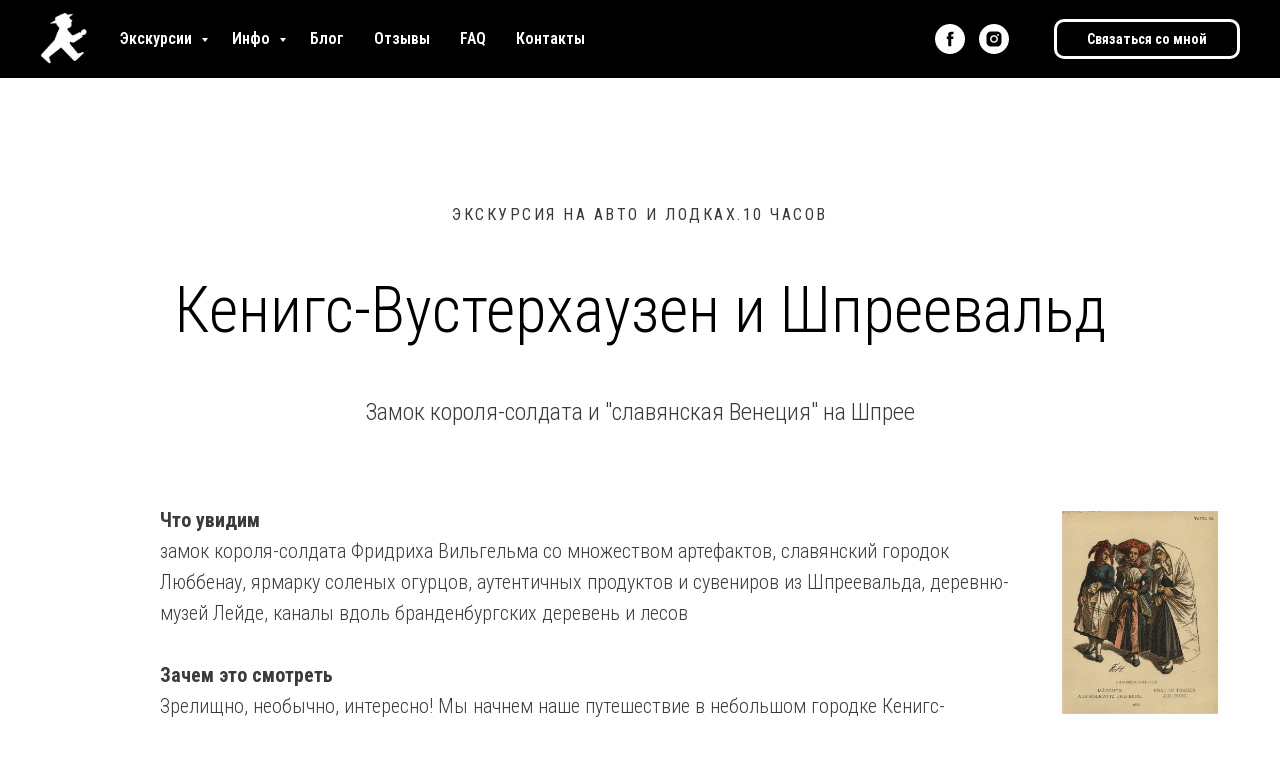

--- FILE ---
content_type: text/html; charset=UTF-8
request_url: https://tourist-berlin.com/spreewald
body_size: 16445
content:
<!DOCTYPE html> <html> <head> <meta charset="utf-8" /> <meta http-equiv="Content-Type" content="text/html; charset=utf-8" /> <meta name="viewport" content="width=device-width, initial-scale=1.0" /> <!--metatextblock--> <title>Кенигс-Вустерхаузен и Шпреевальд</title> <meta name="description" content="Кенигс-Вустерхаузен и Шпреевальд. Замок короля-солдата и славянская Венеция на Шпрее. Описание экскурсии" /> <meta property="og:url" content="http://tourist-berlin.com/spreewald" /> <meta property="og:title" content="Кенигс-Вустерхаузен и Шпреевальд" /> <meta property="og:description" content="Кенигс-Вустерхаузен и Шпреевальд. Замок короля-солдата и славянская Венеция на Шпрее. Описание экскурсии" /> <meta property="og:type" content="website" /> <meta property="og:image" content="https://static.tildacdn.net/tild3961-3866-4531-a537-316131383839/mp.jpg" /> <link rel="canonical" href="http://tourist-berlin.com/spreewald"> <!--/metatextblock--> <meta name="format-detection" content="telephone=no" /> <meta http-equiv="x-dns-prefetch-control" content="on"> <link rel="dns-prefetch" href="https://ws.tildacdn.com"> <link rel="dns-prefetch" href="https://static.tildacdn.net"> <link rel="shortcut icon" href="https://static.tildacdn.net/tild6639-6564-4964-a636-626261613433/163f2806.ico" type="image/x-icon" /> <!-- Assets --> <script src="https://neo.tildacdn.com/js/tilda-fallback-1.0.min.js" async charset="utf-8"></script> <link rel="stylesheet" href="https://static.tildacdn.net/css/tilda-grid-3.0.min.css" type="text/css" media="all" onerror="this.loaderr='y';"/> <link rel="stylesheet" href="https://static.tildacdn.net/ws/project1535510/tilda-blocks-page49869995.min.css?t=1752575590" type="text/css" media="all" onerror="this.loaderr='y';" /> <link rel="preconnect" href="https://fonts.gstatic.com"> <link href="https://fonts.googleapis.com/css2?family=Roboto+Condensed:wght@300;400;500;600;700&subset=latin,cyrillic" rel="stylesheet"> <link rel="stylesheet" href="https://static.tildacdn.net/css/tilda-animation-2.0.min.css" type="text/css" media="all" onerror="this.loaderr='y';" /> <link rel="stylesheet" href="https://static.tildacdn.net/css/tilda-slds-1.4.min.css" type="text/css" media="print" onload="this.media='all';" onerror="this.loaderr='y';" /> <noscript><link rel="stylesheet" href="https://static.tildacdn.net/css/tilda-slds-1.4.min.css" type="text/css" media="all" /></noscript> <link rel="stylesheet" href="https://static.tildacdn.net/css/tilda-forms-1.0.min.css" type="text/css" media="all" onerror="this.loaderr='y';" /> <link rel="stylesheet" href="https://static.tildacdn.net/css/tilda-cover-1.0.min.css" type="text/css" media="all" onerror="this.loaderr='y';" /> <link rel="stylesheet" href="https://static.tildacdn.net/css/tilda-popup-1.1.min.css" type="text/css" media="print" onload="this.media='all';" onerror="this.loaderr='y';" /> <noscript><link rel="stylesheet" href="https://static.tildacdn.net/css/tilda-popup-1.1.min.css" type="text/css" media="all" /></noscript> <link rel="stylesheet" href="https://static.tildacdn.net/css/tilda-zoom-2.0.min.css" type="text/css" media="print" onload="this.media='all';" onerror="this.loaderr='y';" /> <noscript><link rel="stylesheet" href="https://static.tildacdn.net/css/tilda-zoom-2.0.min.css" type="text/css" media="all" /></noscript> <script nomodule src="https://static.tildacdn.net/js/tilda-polyfill-1.0.min.js" charset="utf-8"></script> <script type="text/javascript">function t_onReady(func) {if(document.readyState!='loading') {func();} else {document.addEventListener('DOMContentLoaded',func);}}
function t_onFuncLoad(funcName,okFunc,time) {if(typeof window[funcName]==='function') {okFunc();} else {setTimeout(function() {t_onFuncLoad(funcName,okFunc,time);},(time||100));}}function t_throttle(fn,threshhold,scope) {return function() {fn.apply(scope||this,arguments);};}</script> <script src="https://static.tildacdn.net/js/jquery-1.10.2.min.js" charset="utf-8" onerror="this.loaderr='y';"></script> <script src="https://static.tildacdn.net/js/tilda-scripts-3.0.min.js" charset="utf-8" defer onerror="this.loaderr='y';"></script> <script src="https://static.tildacdn.net/ws/project1535510/tilda-blocks-page49869995.min.js?t=1752575590" charset="utf-8" async onerror="this.loaderr='y';"></script> <script src="https://static.tildacdn.net/js/tilda-lazyload-1.0.min.js" charset="utf-8" async onerror="this.loaderr='y';"></script> <script src="https://static.tildacdn.net/js/tilda-animation-2.0.min.js" charset="utf-8" async onerror="this.loaderr='y';"></script> <script src="https://static.tildacdn.net/js/tilda-slds-1.4.min.js" charset="utf-8" async onerror="this.loaderr='y';"></script> <script src="https://static.tildacdn.net/js/hammer.min.js" charset="utf-8" async onerror="this.loaderr='y';"></script> <script src="https://static.tildacdn.net/js/tilda-forms-1.0.min.js" charset="utf-8" async onerror="this.loaderr='y';"></script> <script src="https://static.tildacdn.net/js/tilda-cover-1.0.min.js" charset="utf-8" async onerror="this.loaderr='y';"></script> <script src="https://static.tildacdn.net/js/tilda-menu-1.0.min.js" charset="utf-8" async onerror="this.loaderr='y';"></script> <script src="https://static.tildacdn.net/js/tilda-submenublocks-1.0.min.js" charset="utf-8" async onerror="this.loaderr='y';"></script> <script src="https://static.tildacdn.net/js/tilda-popup-1.0.min.js" charset="utf-8" async onerror="this.loaderr='y';"></script> <script src="https://static.tildacdn.net/js/tilda-zoom-2.0.min.js" charset="utf-8" async onerror="this.loaderr='y';"></script> <script src="https://static.tildacdn.net/js/tilda-skiplink-1.0.min.js" charset="utf-8" async onerror="this.loaderr='y';"></script> <script src="https://static.tildacdn.net/js/tilda-events-1.0.min.js" charset="utf-8" async onerror="this.loaderr='y';"></script> <script type="text/javascript">window.dataLayer=window.dataLayer||[];</script> <script type="text/javascript">(function() {if((/bot|google|yandex|baidu|bing|msn|duckduckbot|teoma|slurp|crawler|spider|robot|crawling|facebook/i.test(navigator.userAgent))===false&&typeof(sessionStorage)!='undefined'&&sessionStorage.getItem('visited')!=='y'&&document.visibilityState){var style=document.createElement('style');style.type='text/css';style.innerHTML='@media screen and (min-width: 980px) {.t-records {opacity: 0;}.t-records_animated {-webkit-transition: opacity ease-in-out .2s;-moz-transition: opacity ease-in-out .2s;-o-transition: opacity ease-in-out .2s;transition: opacity ease-in-out .2s;}.t-records.t-records_visible {opacity: 1;}}';document.getElementsByTagName('head')[0].appendChild(style);function t_setvisRecs(){var alr=document.querySelectorAll('.t-records');Array.prototype.forEach.call(alr,function(el) {el.classList.add("t-records_animated");});setTimeout(function() {Array.prototype.forEach.call(alr,function(el) {el.classList.add("t-records_visible");});sessionStorage.setItem("visited","y");},400);}
document.addEventListener('DOMContentLoaded',t_setvisRecs);}})();</script></head> <body class="t-body" style="margin:0;"> <!--allrecords--> <div id="allrecords" class="t-records" data-hook="blocks-collection-content-node" data-tilda-project-id="1535510" data-tilda-page-id="49869995" data-tilda-page-alias="spreewald" data-tilda-formskey="7c185f0a2e364a5a8d52ea12c73dd661" data-tilda-lazy="yes" data-tilda-root-zone="one" data-tilda-ts="y"> <!--header--> <header id="t-header" class="t-records" data-hook="blocks-collection-content-node" data-tilda-project-id="1535510" data-tilda-page-id="37766268" data-tilda-page-alias="header" data-tilda-formskey="7c185f0a2e364a5a8d52ea12c73dd661" data-tilda-lazy="yes" data-tilda-root-zone="one"> <div id="rec610155468" class="r t-rec" style=" " data-animationappear="off" data-record-type="257"> <!-- T228 --> <div id="nav610155468marker"></div> <div class="tmenu-mobile tmenu-mobile_positionfixed"> <div class="tmenu-mobile__container"> <div class="tmenu-mobile__text t-name t-name_md" field="menu_mob_title">ЕВГЕНИЙ РЕЗНИК</div> <button type="button"
class="t-menuburger t-menuburger_first "
aria-label="Навигационное меню"
aria-expanded="false"> <span style="background-color:#fff;"></span> <span style="background-color:#fff;"></span> <span style="background-color:#fff;"></span> <span style="background-color:#fff;"></span> </button> <script>function t_menuburger_init(recid) {var rec=document.querySelector('#rec' + recid);if(!rec) return;var burger=rec.querySelector('.t-menuburger');if(!burger) return;var isSecondStyle=burger.classList.contains('t-menuburger_second');if(isSecondStyle&&!window.isMobile&&!('ontouchend' in document)) {burger.addEventListener('mouseenter',function() {if(burger.classList.contains('t-menuburger-opened')) return;burger.classList.remove('t-menuburger-unhovered');burger.classList.add('t-menuburger-hovered');});burger.addEventListener('mouseleave',function() {if(burger.classList.contains('t-menuburger-opened')) return;burger.classList.remove('t-menuburger-hovered');burger.classList.add('t-menuburger-unhovered');setTimeout(function() {burger.classList.remove('t-menuburger-unhovered');},300);});}
burger.addEventListener('click',function() {if(!burger.closest('.tmenu-mobile')&&!burger.closest('.t450__burger_container')&&!burger.closest('.t466__container')&&!burger.closest('.t204__burger')&&!burger.closest('.t199__js__menu-toggler')) {burger.classList.toggle('t-menuburger-opened');burger.classList.remove('t-menuburger-unhovered');}});var menu=rec.querySelector('[data-menu="yes"]');if(!menu) return;var menuLinks=menu.querySelectorAll('.t-menu__link-item');var submenuClassList=['t978__menu-link_hook','t978__tm-link','t966__tm-link','t794__tm-link','t-menusub__target-link'];Array.prototype.forEach.call(menuLinks,function(link) {link.addEventListener('click',function() {var isSubmenuHook=submenuClassList.some(function(submenuClass) {return link.classList.contains(submenuClass);});if(isSubmenuHook) return;burger.classList.remove('t-menuburger-opened');});});menu.addEventListener('clickedAnchorInTooltipMenu',function() {burger.classList.remove('t-menuburger-opened');});}
t_onReady(function() {t_onFuncLoad('t_menuburger_init',function(){t_menuburger_init('610155468');});});</script> <style>.t-menuburger{position:relative;flex-shrink:0;width:28px;height:20px;padding:0;border:none;background-color:transparent;outline:none;-webkit-transform:rotate(0deg);transform:rotate(0deg);transition:transform .5s ease-in-out;cursor:pointer;z-index:999;}.t-menuburger span{display:block;position:absolute;width:100%;opacity:1;left:0;-webkit-transform:rotate(0deg);transform:rotate(0deg);transition:.25s ease-in-out;height:3px;background-color:#000;}.t-menuburger span:nth-child(1){top:0px;}.t-menuburger span:nth-child(2),.t-menuburger span:nth-child(3){top:8px;}.t-menuburger span:nth-child(4){top:16px;}.t-menuburger__big{width:42px;height:32px;}.t-menuburger__big span{height:5px;}.t-menuburger__big span:nth-child(2),.t-menuburger__big span:nth-child(3){top:13px;}.t-menuburger__big span:nth-child(4){top:26px;}.t-menuburger__small{width:22px;height:14px;}.t-menuburger__small span{height:2px;}.t-menuburger__small span:nth-child(2),.t-menuburger__small span:nth-child(3){top:6px;}.t-menuburger__small span:nth-child(4){top:12px;}.t-menuburger-opened span:nth-child(1){top:8px;width:0%;left:50%;}.t-menuburger-opened span:nth-child(2){-webkit-transform:rotate(45deg);transform:rotate(45deg);}.t-menuburger-opened span:nth-child(3){-webkit-transform:rotate(-45deg);transform:rotate(-45deg);}.t-menuburger-opened span:nth-child(4){top:8px;width:0%;left:50%;}.t-menuburger-opened.t-menuburger__big span:nth-child(1){top:6px;}.t-menuburger-opened.t-menuburger__big span:nth-child(4){top:18px;}.t-menuburger-opened.t-menuburger__small span:nth-child(1),.t-menuburger-opened.t-menuburger__small span:nth-child(4){top:6px;}@media (hover),(min-width:0\0){.t-menuburger_first:hover span:nth-child(1){transform:translateY(1px);}.t-menuburger_first:hover span:nth-child(4){transform:translateY(-1px);}.t-menuburger_first.t-menuburger__big:hover span:nth-child(1){transform:translateY(3px);}.t-menuburger_first.t-menuburger__big:hover span:nth-child(4){transform:translateY(-3px);}}.t-menuburger_second span:nth-child(2),.t-menuburger_second span:nth-child(3){width:80%;left:20%;right:0;}@media (hover),(min-width:0\0){.t-menuburger_second.t-menuburger-hovered span:nth-child(2),.t-menuburger_second.t-menuburger-hovered span:nth-child(3){animation:t-menuburger-anim 0.3s ease-out normal forwards;}.t-menuburger_second.t-menuburger-unhovered span:nth-child(2),.t-menuburger_second.t-menuburger-unhovered span:nth-child(3){animation:t-menuburger-anim2 0.3s ease-out normal forwards;}}.t-menuburger_second.t-menuburger-opened span:nth-child(2),.t-menuburger_second.t-menuburger-opened span:nth-child(3){left:0;right:0;width:100%!important;}.t-menuburger_third span:nth-child(4){width:70%;left:unset;right:0;}@media (hover),(min-width:0\0){.t-menuburger_third:not(.t-menuburger-opened):hover span:nth-child(4){width:100%;}}.t-menuburger_third.t-menuburger-opened span:nth-child(4){width:0!important;right:50%;}.t-menuburger_fourth{height:12px;}.t-menuburger_fourth.t-menuburger__small{height:8px;}.t-menuburger_fourth.t-menuburger__big{height:18px;}.t-menuburger_fourth span:nth-child(2),.t-menuburger_fourth span:nth-child(3){top:4px;opacity:0;}.t-menuburger_fourth span:nth-child(4){top:8px;}.t-menuburger_fourth.t-menuburger__small span:nth-child(2),.t-menuburger_fourth.t-menuburger__small span:nth-child(3){top:3px;}.t-menuburger_fourth.t-menuburger__small span:nth-child(4){top:6px;}.t-menuburger_fourth.t-menuburger__small span:nth-child(2),.t-menuburger_fourth.t-menuburger__small span:nth-child(3){top:3px;}.t-menuburger_fourth.t-menuburger__small span:nth-child(4){top:6px;}.t-menuburger_fourth.t-menuburger__big span:nth-child(2),.t-menuburger_fourth.t-menuburger__big span:nth-child(3){top:6px;}.t-menuburger_fourth.t-menuburger__big span:nth-child(4){top:12px;}@media (hover),(min-width:0\0){.t-menuburger_fourth:not(.t-menuburger-opened):hover span:nth-child(1){transform:translateY(1px);}.t-menuburger_fourth:not(.t-menuburger-opened):hover span:nth-child(4){transform:translateY(-1px);}.t-menuburger_fourth.t-menuburger__big:not(.t-menuburger-opened):hover span:nth-child(1){transform:translateY(3px);}.t-menuburger_fourth.t-menuburger__big:not(.t-menuburger-opened):hover span:nth-child(4){transform:translateY(-3px);}}.t-menuburger_fourth.t-menuburger-opened span:nth-child(1),.t-menuburger_fourth.t-menuburger-opened span:nth-child(4){top:4px;}.t-menuburger_fourth.t-menuburger-opened span:nth-child(2),.t-menuburger_fourth.t-menuburger-opened span:nth-child(3){opacity:1;}@keyframes t-menuburger-anim{0%{width:80%;left:20%;right:0;}50%{width:100%;left:0;right:0;}100%{width:80%;left:0;right:20%;}}@keyframes t-menuburger-anim2{0%{width:80%;left:0;}50%{width:100%;right:0;left:0;}100%{width:80%;left:20%;right:0;}}</style> </div> </div> <style>.tmenu-mobile{background-color:#111;display:none;width:100%;top:0;z-index:990;}.tmenu-mobile_positionfixed{position:fixed;}.tmenu-mobile__text{color:#fff;}.tmenu-mobile__container{min-height:64px;padding:20px;position:relative;box-sizing:border-box;display:-webkit-flex;display:-ms-flexbox;display:flex;-webkit-align-items:center;-ms-flex-align:center;align-items:center;-webkit-justify-content:space-between;-ms-flex-pack:justify;justify-content:space-between;}.tmenu-mobile__list{display:block;}.tmenu-mobile__burgerlogo{display:inline-block;font-size:24px;font-weight:400;white-space:nowrap;vertical-align:middle;}.tmenu-mobile__imglogo{height:auto;display:block;max-width:300px!important;box-sizing:border-box;padding:0;margin:0 auto;}@media screen and (max-width:980px){.tmenu-mobile__menucontent_hidden{display:none;height:100%;}.tmenu-mobile{display:block;}}@media screen and (max-width:980px){#rec610155468 .tmenu-mobile{background-color:#2e2e2e;}#rec610155468 .tmenu-mobile__menucontent_fixed{position:fixed;top:64px;}#rec610155468 .t-menuburger{-webkit-order:1;-ms-flex-order:1;order:1;}}</style> <style> #rec610155468 .tmenu-mobile__burgerlogo a{color:#ffffff;}</style> <style> #rec610155468 .tmenu-mobile__burgerlogo__title{color:#ffffff;}</style> <div id="nav610155468" class="t228 t228__positionfixed tmenu-mobile__menucontent_hidden tmenu-mobile__menucontent_fixed" style="background-color: rgba(0,0,0,1); height:78px; " data-bgcolor-hex="#000000" data-bgcolor-rgba="rgba(0,0,0,1)" data-navmarker="nav610155468marker" data-appearoffset="" data-bgopacity-two="100" data-menushadow="" data-menushadow-css="" data-bgopacity="1" data-bgcolor-rgba-afterscroll="rgba(0,0,0,1)" data-menu-items-align="left" data-menu="yes"> <div class="t228__maincontainer " style="height:78px;"> <div class="t228__padding40px"></div> <div class="t228__leftside"> <div class="t228__leftcontainer"> <a href="/" class="t228__imgwrapper"> <img class="t228__imglogo t228__imglogomobile"
src="https://static.tildacdn.net/tild6262-3033-4532-b034-626433383839/noroot.png"
imgfield="img"
style="max-width: 50px; width: 50px; min-width: 50px; height: auto; display: block;"
alt=""> </a> </div> </div> <div class="t228__centerside t228__menualign_left"> <nav class="t228__centercontainer"> <ul role="list" class="t228__list t-menu__list"> <li class="t228__list_item"
style="padding:0 15px 0 0;"> <a class="t-menu__link-item"
href="#submenu:excurs" data-menu-submenu-hook="" data-menu-item-number="1">
Экскурсии
</a> </li> <li class="t228__list_item"
style="padding:0 15px;"> <a class="t-menu__link-item"
href="#submenu:info" data-menu-submenu-hook="" data-menu-item-number="2">
Инфо
</a> </li> <li class="t228__list_item"
style="padding:0 15px;"> <a class="t-menu__link-item"
href="/blog" data-menu-submenu-hook="" data-menu-item-number="3">
Блог
</a> </li> <li class="t228__list_item"
style="padding:0 15px;"> <a class="t-menu__link-item"
href="/#rec788986109" data-menu-submenu-hook="" data-menu-item-number="4">
Отзывы
</a> </li> <li class="t228__list_item"
style="padding:0 15px;"> <a class="t-menu__link-item"
href="/faq" data-menu-submenu-hook="" data-menu-item-number="5">
FAQ
</a> </li> <li class="t228__list_item"
style="padding:0 0 0 15px;"> <a class="t-menu__link-item"
href="/#kontakt" data-menu-submenu-hook="" data-menu-item-number="6">
Контакты
</a> </li> </ul> </nav> </div> <div class="t228__rightside"> <div class="t228__rightcontainer"> <div class="t228__right_descr" field="descr"><div style="font-size:18px;line-height:18px;color:#ffffff;" data-customstyle="yes"></div></div> <div class="t-sociallinks"> <ul role="list" class="t-sociallinks__wrapper" aria-label="Соц. сети"> <!-- new soclinks --><li class="t-sociallinks__item t-sociallinks__item_facebook"><a href="https://www.facebook.com/evg.reznik.berlin/" target="_blank" rel="nofollow" aria-label="facebook" style="width: 30px; height: 30px;"><svg class="t-sociallinks__svg" role="presentation" width=30px height=30px viewBox="0 0 100 100" fill="none" xmlns="http://www.w3.org/2000/svg"> <path fill-rule="evenodd" clip-rule="evenodd" d="M50 100c27.6142 0 50-22.3858 50-50S77.6142 0 50 0 0 22.3858 0 50s22.3858 50 50 50Zm3.431-73.9854c-2.5161.0701-5.171.6758-7.0464 2.4577-1.5488 1.4326-2.329 3.5177-2.5044 5.602-.0534 1.4908-.0458 2.9855-.0382 4.4796.0058 1.1205.0115 2.2407-.0085 3.3587-.6888.005-1.3797.0036-2.0709.0021-.9218-.0019-1.8441-.0038-2.7626.0096 0 .8921.0013 1.7855.0026 2.6797.0026 1.791.0052 3.5853-.0026 5.3799.9185.0134 1.8409.0115 2.7627.0096.6912-.0015 1.382-.0029 2.0708.0021.0155 3.5565.0127 7.1128.0098 10.669-.0036 4.4452-.0072 8.8903.0252 13.3354 1.8903-.0134 3.7765-.0115 5.6633-.0095 1.4152.0014 2.8306.0028 4.2484-.0022.0117-4.0009.0088-7.9986.0058-11.9963-.0029-3.9979-.0058-7.9957.0059-11.9964.9533-.005 1.9067-.0036 2.86-.0021 1.2713.0019 2.5425.0038 3.8137-.0096.396-2.679.7335-5.3814.9198-8.0947-1.2576-.0058-2.5155-.0058-3.7734-.0058-1.2578 0-2.5157 0-3.7734-.0059 0-.4689-.0007-.9378-.0014-1.4066-.0022-1.4063-.0044-2.8123.0131-4.2188.198-1.0834 1.3158-1.9104 2.3992-1.8403h5.1476c.0117-2.8069.0117-5.602 0-8.4089-.6636 0-1.3273-.0007-1.9911-.0014-1.9915-.0022-3.9832-.0044-5.975.0131Z" fill="#ffffff"/> </svg></a></li>&nbsp;<li class="t-sociallinks__item t-sociallinks__item_instagram"><a href="https://www.instagram.com/evg.reznik/" target="_blank" rel="nofollow" aria-label="instagram" style="width: 30px; height: 30px;"><svg class="t-sociallinks__svg" role="presentation" width=30px height=30px viewBox="0 0 100 100" fill="none" xmlns="http://www.w3.org/2000/svg"> <path fill-rule="evenodd" clip-rule="evenodd" d="M50 100C77.6142 100 100 77.6142 100 50C100 22.3858 77.6142 0 50 0C22.3858 0 0 22.3858 0 50C0 77.6142 22.3858 100 50 100ZM25 39.3918C25 31.4558 31.4566 25 39.3918 25H60.6082C68.5442 25 75 31.4566 75 39.3918V60.8028C75 68.738 68.5442 75.1946 60.6082 75.1946H39.3918C31.4558 75.1946 25 68.738 25 60.8028V39.3918ZM36.9883 50.0054C36.9883 42.8847 42.8438 37.0922 50.0397 37.0922C57.2356 37.0922 63.0911 42.8847 63.0911 50.0054C63.0911 57.1252 57.2356 62.9177 50.0397 62.9177C42.843 62.9177 36.9883 57.1252 36.9883 50.0054ZM41.7422 50.0054C41.7422 54.5033 45.4641 58.1638 50.0397 58.1638C54.6153 58.1638 58.3372 54.5041 58.3372 50.0054C58.3372 45.5066 54.6145 41.8469 50.0397 41.8469C45.4641 41.8469 41.7422 45.5066 41.7422 50.0054ZM63.3248 39.6355C65.0208 39.6355 66.3956 38.2606 66.3956 36.5646C66.3956 34.8687 65.0208 33.4938 63.3248 33.4938C61.6288 33.4938 60.2539 34.8687 60.2539 36.5646C60.2539 38.2606 61.6288 39.6355 63.3248 39.6355Z" fill="#ffffff"/> </svg></a></li><!-- /new soclinks --> </ul> </div> <div class="t228__right_buttons"> <div class="t228__right_buttons_wrap"> <div class="t228__right_buttons_but"> <a href="#popup:myform" target="" class="t-btn t-btn_md " style="color:#ffffff;border:3px solid #ffffff;border-radius:10px; -moz-border-radius:10px; -webkit-border-radius:10px;" data-buttonfieldset="button">
Связаться со мной
</a> </div> </div> </div> </div> </div> <div class="t228__padding40px"></div> </div> </div> <style>@media screen and (max-width:980px){#rec610155468 .t228__leftcontainer{padding:20px;}#rec610155468 .t228__imglogo{padding:20px 0;}#rec610155468 .t228{}}</style> <script>window.addEventListener('resize',t_throttle(function() {t_onFuncLoad('t_menu__setBGcolor',function() {t_menu__setBGcolor('610155468','.t228');});}));t_onReady(function() {t_onFuncLoad('t_menu__highlightActiveLinks',function() {t_menu__highlightActiveLinks('.t228__list_item a');});t_onFuncLoad('t_menu__findAnchorLinks',function() {t_menu__findAnchorLinks('610155468','.t228__list_item a');});t_onFuncLoad('t228__init',function() {t228__init('610155468');});t_onFuncLoad('t_menu__setBGcolor',function() {t_menu__setBGcolor('610155468','.t228');});t_onFuncLoad('t_menu__interactFromKeyboard',function() {t_menu__interactFromKeyboard('610155468');});t_onFuncLoad('t_menu__changeBgOpacity',function() {t_menu__changeBgOpacity('610155468','.t228');window.addEventListener('scroll',t_throttle(function() {t_menu__changeBgOpacity('610155468','.t228');}));});t_onFuncLoad('t_menu__createMobileMenu',function() {t_menu__createMobileMenu('610155468','.t228');});});</script> <!--[if IE 8]> <style>#rec610155468 .t228{filter:progid:DXImageTransform.Microsoft.gradient(startColorStr='#D9000000',endColorstr='#D9000000');}</style> <![endif]--> <style>@media (hover:hover),(min-width:0\0) {#rec610155468 .t-btn:not(.t-animate_no-hover):hover {color:#000000 !important;border-color:#000000 !important;background-color:#fff700 !important;}#rec610155468 .t-btn:not(.t-animate_no-hover):focus-visible {color:#000000 !important;border-color:#000000 !important;background-color:#fff700 !important;}#rec610155468 .t-btn:not(.t-animate_no-hover) {transition-property:background-color,color,border-color,box-shadow;transition-duration:0.2s;transition-timing-function:ease-in-out;}#rec610155468 .t-btntext:not(.t-animate_no-hover):hover {color:#000000 !important;}#rec610155468 .t-btntext:not(.t-animate_no-hover):focus-visible {color:#000000 !important;}}</style> <style>#rec610155468 .t-menu__link-item{-webkit-transition:color 0.3s ease-in-out,opacity 0.3s ease-in-out;transition:color 0.3s ease-in-out,opacity 0.3s ease-in-out;}#rec610155468 .t-menu__link-item.t-active:not(.t978__menu-link){color:#ffffff !important;opacity:1 !important;}#rec610155468 .t-menu__link-item:not(.t-active):not(.tooltipstered):hover{color:#ffffff !important;opacity:1 !important;}#rec610155468 .t-menu__link-item:not(.t-active):not(.tooltipstered):focus-visible{color:#ffffff !important;opacity:1 !important;}@supports (overflow:-webkit-marquee) and (justify-content:inherit){#rec610155468 .t-menu__link-item,#rec610155468 .t-menu__link-item.t-active{opacity:1 !important;}}</style> <style> #rec610155468 .t228__leftcontainer a{color:#ffffff;}#rec610155468 a.t-menu__link-item{color:#ffffff;font-weight:600;}#rec610155468 .t228__right_langs_lang a{color:#ffffff;font-weight:600;}</style> <style> #rec610155468 .t228__logo{color:#ffffff;}</style> </div> <div id="rec610155659" class="r t-rec" style=" " data-animationappear="off" data-record-type="794"> <!-- T794 --> <div class="t794" data-tooltip-hook="#submenu:excurs" data-tooltip-margin="15px" data-add-arrow="on"> <div class="t794__tooltip-menu"> <div class="t794__tooltip-menu-corner"></div> <div class="t794__content"> <ul class="t794__list" role="menu" aria-label=""> <li class="t794__list_item t-submenublocks__item t-name t-name_xs"> <a class="t794__typo t794__typo_610155659 t794__link t-name t-name_xs"
role="menuitem"
href="/#routs"
style="" data-menu-item-number="1">ВСЕ ЭКСКУРСИИ</a> </li> <li class="t794__list_item t-submenublocks__item t-name t-name_xs"> <a class="t794__typo t794__typo_610155659 t794__link t-name t-name_xs"
role="menuitem"
href="/glavnoe"
style="" data-menu-item-number="2">Берлин. Главное </a> </li> <li class="t794__list_item t-submenublocks__item t-name t-name_xs"> <a class="t794__typo t794__typo_610155659 t794__link t-name t-name_xs"
role="menuitem"
href="/muzostrov"
style="" data-menu-item-number="3">Музейный остров и хипстерский Митте</a> </li> <li class="t794__list_item t-submenublocks__item t-name t-name_xs"> <a class="t794__typo t794__typo_610155659 t794__link t-name t-name_xs"
role="menuitem"
href="/potsdam"
style="" data-menu-item-number="4">Ваннзее и Потсдам</a> </li> <li class="t794__list_item t-submenublocks__item t-name t-name_xs"> <a class="t794__typo t794__typo_610155659 t794__link t-name t-name_xs"
role="menuitem"
href="/spree"
style="" data-menu-item-number="5">По Берлину на корабле + Ист-Сайд-гелери</a> </li> <li class="t794__list_item t-submenublocks__item t-name t-name_xs"> <a class="t794__typo t794__typo_610155659 t794__link t-name t-name_xs"
role="menuitem"
href="/citywest"
style="" data-menu-item-number="6">Сити Вест - центр Западного Берлина</a> </li> <li class="t794__list_item t-submenublocks__item t-name t-name_xs"> <a class="t794__typo t794__typo_610155659 t794__link t-name t-name_xs"
role="menuitem"
href="/stena"
style="" data-menu-item-number="7">Берлин. Стена</a> </li> <li class="t794__list_item t-submenublocks__item t-name t-name_xs"> <a class="t794__typo t794__typo_610155659 t794__link t-name t-name_xs"
role="menuitem"
href="/grunewald"
style="" data-menu-item-number="8">Груневальд. Роскошные виллы знаменитостей</a> </li> <li class="t794__list_item t-submenublocks__item t-name t-name_xs"> <a class="t794__typo t794__typo_610155659 t794__link t-name t-name_xs"
role="menuitem"
href="/#yacht"
style="" data-menu-item-number="9">На яхте по рекам и каналам</a> </li> <li class="t794__list_item t-submenublocks__item t-name t-name_xs"> <a class="t794__typo t794__typo_610155659 t794__link t-name t-name_xs"
role="menuitem"
href="/babylon"
style="" data-menu-item-number="10">По следам героев сериала Babylon.Berlin</a> </li> <li class="t794__list_item t-submenublocks__item t-name t-name_xs"> <a class="t794__typo t794__typo_610155659 t794__link t-name t-name_xs"
role="menuitem"
href="/spreewald"
style="" data-menu-item-number="11">Кенигс-Вустерхаузен и Шпреевальд</a> </li> </ul> </div> </div> </div> <script>t_onReady(function() {t_onFuncLoad('t794_init',function() {t794_init('610155659');});});</script> <style>#rec610155659 .t794__tooltip-menu,a[data-tooltip-menu-id="610155659"] + .t794__tooltip-menu{background-color:#ffffff;text-align:center;max-width:300px;border-radius:3px;}#rec610155659 .t794__content{background-color:#ffffff;border-radius:3px;}#rec610155659 .t794__tooltip-menu-corner{background-color:#ffffff;top:-6.5px;border-color:#eee;border-width:0;border-style:none;}@media screen and (max-width:980px){a[data-tooltip-menu-id="610155659"] + .t794__tooltip-menu{max-width:100%;}}</style> <style></style> <style>#rec610155659 .t794__tooltip-menu,a[data-tooltip-menu-id="610155659"] + .t794__tooltip-menu {box-shadow:0px 0px 7px rgba(0,0,0,0.2);}</style> </div> <div id="rec610156383" class="r t-rec" style=" " data-animationappear="off" data-record-type="794"> <!-- T794 --> <div class="t794" data-tooltip-hook="#submenu:info" data-tooltip-margin="15px" data-add-arrow="on"> <div class="t794__tooltip-menu"> <div class="t794__tooltip-menu-corner"></div> <div class="t794__content"> <ul class="t794__list" role="menu" aria-label=""> <li class="t794__list_item t-submenublocks__item t-name t-name_xs"> <a class="t794__typo t794__typo_610156383 t794__link t-name t-name_xs"
role="menuitem"
href="/transport"
style="" data-menu-item-number="1">Общественный транспорт</a> </li> <li class="t794__list_item t-submenublocks__item t-name t-name_xs"> <a class="t794__typo t794__typo_610156383 t794__link t-name t-name_xs"
role="menuitem"
href="/restaurant"
style="" data-menu-item-number="2">Рестораны. Кафе. Закусочные</a> </li> <li class="t794__list_item t-submenublocks__item t-name t-name_xs"> <a class="t794__typo t794__typo_610156383 t794__link t-name t-name_xs"
role="menuitem"
href="/museum"
style="" data-menu-item-number="3">Музеи</a> </li> <li class="t794__list_item t-submenublocks__item t-name t-name_xs"> <a class="t794__typo t794__typo_610156383 t794__link t-name t-name_xs"
role="menuitem"
href="https://www.berlin.de/en/tickets/top10/"
style=""
target="_blank" data-menu-item-number="4">Развлечения. Шоу</a> </li> <li class="t794__list_item t-submenublocks__item t-name t-name_xs"> <a class="t794__typo t794__typo_610156383 t794__link t-name t-name_xs"
role="menuitem"
href="https://www.top10berlin.de/en/cat/shopping-261/flea-markets-and-jumble-sales-1587"
style=""
target="_blank" data-menu-item-number="5">Блошиные рынки</a> </li> <li class="t794__list_item t-submenublocks__item t-name t-name_xs"> <a class="t794__typo t794__typo_610156383 t794__link t-name t-name_xs"
role="menuitem"
href="/shopping"
style="" data-menu-item-number="6">Шопинг</a> </li> <li class="t794__list_item t-submenublocks__item t-name t-name_xs"> <a class="t794__typo t794__typo_610156383 t794__link t-name t-name_xs"
role="menuitem"
href="/hotels"
style="" data-menu-item-number="7">Отели</a> </li> <li class="t794__list_item t-submenublocks__item t-name t-name_xs"> <a class="t794__typo t794__typo_610156383 t794__link t-name t-name_xs"
role="menuitem"
href="https://www.top10berlin.de/en/cat/leisure-258"
style=""
target="_blank" data-menu-item-number="8">Активный отдых</a> </li> <li class="t794__list_item t-submenublocks__item t-name t-name_xs"> <a class="t794__typo t794__typo_610156383 t794__link t-name t-name_xs"
role="menuitem"
href="https://www.top10berlin.de/en/cat/night-life-259"
style=""
target="_blank" data-menu-item-number="9">Дискотеки и клубы</a> </li> </ul> </div> </div> </div> <script>t_onReady(function() {t_onFuncLoad('t794_init',function() {t794_init('610156383');});});</script> <style>#rec610156383 .t794__tooltip-menu,a[data-tooltip-menu-id="610156383"] + .t794__tooltip-menu{background-color:#ffffff;text-align:center;max-width:300px;border-radius:3px;}#rec610156383 .t794__content{background-color:#ffffff;border-radius:3px;}#rec610156383 .t794__tooltip-menu-corner{background-color:#ffffff;top:-6.5px;border-color:#eee;border-width:0;border-style:none;}@media screen and (max-width:980px){a[data-tooltip-menu-id="610156383"] + .t794__tooltip-menu{max-width:100%;}}</style> <style></style> <style>#rec610156383 .t794__tooltip-menu,a[data-tooltip-menu-id="610156383"] + .t794__tooltip-menu {box-shadow:0px 0px 7px rgba(0,0,0,0.2);}</style> </div> <div id="rec610174739" class="r t-rec" style=" " data-animationappear="off" data-record-type="702"> <!-- T702 --> <div class="t702"> <div
class="t-popup" data-tooltip-hook="#popup:myform"
role="dialog"
aria-modal="true"
tabindex="-1"
aria-label="Связаться со мной"> <div class="t-popup__close t-popup__block-close"> <button
type="button"
class="t-popup__close-wrapper t-popup__block-close-button"
aria-label="Закрыть диалоговое окно"> <svg role="presentation" class="t-popup__close-icon" width="23px" height="23px" viewBox="0 0 23 23" version="1.1" xmlns="http://www.w3.org/2000/svg" xmlns:xlink="http://www.w3.org/1999/xlink"> <g stroke="none" stroke-width="1" fill="#fff" fill-rule="evenodd"> <rect transform="translate(11.313708, 11.313708) rotate(-45.000000) translate(-11.313708, -11.313708) " x="10.3137085" y="-3.6862915" width="2" height="30"></rect> <rect transform="translate(11.313708, 11.313708) rotate(-315.000000) translate(-11.313708, -11.313708) " x="10.3137085" y="-3.6862915" width="2" height="30"></rect> </g> </svg> </button> </div> <style>@media screen and (max-width:560px){#rec610174739 .t-popup__close-icon g{fill:#ffffff !important;}}</style> <div class="t-popup__container t-width t-width_6" data-popup-type="702"> <img class="t702__img t-img"
src="https://thb.tildacdn.net/tild3862-3562-4163-b461-316364343938/-/empty/berlin-g6648612e1_12.png" data-original="https://static.tildacdn.net/tild3862-3562-4163-b461-316364343938/berlin-g6648612e1_12.png"
imgfield="img"
alt=""> <div class="t702__wrapper"> <div class="t702__text-wrapper t-align_center"> <div class="t702__title t-title t-title_xxs" id="popuptitle_610174739">Связаться со мной</div> <div class="t702__descr t-descr t-descr_xs">по эл. почте</div> </div> <form
id="form610174739" name='form610174739' role="form" action='' method='POST' data-formactiontype="2" data-inputbox=".t-input-group" 
class="t-form js-form-proccess t-form_inputs-total_2 " data-success-callback="t702_onSuccess"> <input type="hidden" name="formservices[]" value="5acfeb3f86ccb0a51874ee33f3fd68f5" class="js-formaction-services"> <input type="hidden" name="formservices[]" value="ce7bdcb305161425f3fef92457f07789" class="js-formaction-services"> <!-- @classes t-title t-text t-btn --> <div class="js-successbox t-form__successbox t-text t-text_md"
aria-live="polite"
style="display:none;" data-success-message="Спасибо! Я свяжусь с вами в ближайшее время"></div> <div class="t-form__inputsbox t-form__inputsbox_vertical-form t-form__inputsbox_inrow"> <div
class=" t-input-group t-input-group_em " data-input-lid="1495810354468" data-field-type="em" data-field-name="Email"> <label
for='input_1495810354468'
class="t-input-title t-descr t-descr_md"
id="field-title_1495810354468" data-redactor-toolbar="no"
field="li_title__1495810354468"
style="color:;">Ваш E-mail</label> <div class="t-input-block " style="border-radius:5px;"> <input
type="email"
autocomplete="email"
name="Email"
id="input_1495810354468"
class="t-input js-tilda-rule"
value=""
placeholder="Email" data-tilda-req="1" aria-required="true" data-tilda-rule="email"
aria-describedby="error_1495810354468"
style="color:#000000;border:1px solid #c9c9c9;border-radius:5px;"> </div> <div class="t-input-error" aria-live="polite" id="error_1495810354468"></div> </div> <div
class=" t-input-group t-input-group_ta " data-input-lid="1495810359387" data-field-type="ta" data-field-name="Ваше сообщение"> <label
for='input_1495810359387'
class="t-input-title t-descr t-descr_md"
id="field-title_1495810359387" data-redactor-toolbar="no"
field="li_title__1495810359387"
style="color:;">Ваше сообщение</label> <div class="t-input-block " style="border-radius:5px;"> <textarea
name="Ваше сообщение"
id="input_1495810359387"
class="t-input js-tilda-rule" data-tilda-req="1" aria-required="true" aria-describedby="error_1495810359387"
style="color:#000000;border:1px solid #c9c9c9;border-radius:5px;height:170px;"
rows="5"></textarea> </div> <div class="t-input-error" aria-live="polite" id="error_1495810359387"></div> </div> <div class="t-form__errorbox-middle"> <!--noindex--> <div
class="js-errorbox-all t-form__errorbox-wrapper"
style="display:none;" data-nosnippet
tabindex="-1"
aria-label="Ошибки при заполнении формы"> <ul
role="list"
class="t-form__errorbox-text t-text t-text_md"> <li class="t-form__errorbox-item js-rule-error js-rule-error-all"></li> <li class="t-form__errorbox-item js-rule-error js-rule-error-req"></li> <li class="t-form__errorbox-item js-rule-error js-rule-error-email"></li> <li class="t-form__errorbox-item js-rule-error js-rule-error-name"></li> <li class="t-form__errorbox-item js-rule-error js-rule-error-phone"></li> <li class="t-form__errorbox-item js-rule-error js-rule-error-minlength"></li> <li class="t-form__errorbox-item js-rule-error js-rule-error-string"></li> </ul> </div> <!--/noindex--> </div> <div class="t-form__submit"> <button
type="submit"
class="t-submit"
style="color:#ffffff;background-color:#000000;border-radius:5px; -moz-border-radius:5px; -webkit-border-radius:5px;" data-field="buttontitle" data-buttonfieldset="button">
Отправить </button> </div> </div> <div class="t-form__errorbox-bottom"> <!--noindex--> <div
class="js-errorbox-all t-form__errorbox-wrapper"
style="display:none;" data-nosnippet
tabindex="-1"
aria-label="Ошибки при заполнении формы"> <ul
role="list"
class="t-form__errorbox-text t-text t-text_md"> <li class="t-form__errorbox-item js-rule-error js-rule-error-all"></li> <li class="t-form__errorbox-item js-rule-error js-rule-error-req"></li> <li class="t-form__errorbox-item js-rule-error js-rule-error-email"></li> <li class="t-form__errorbox-item js-rule-error js-rule-error-name"></li> <li class="t-form__errorbox-item js-rule-error js-rule-error-phone"></li> <li class="t-form__errorbox-item js-rule-error js-rule-error-minlength"></li> <li class="t-form__errorbox-item js-rule-error js-rule-error-string"></li> </ul> </div> <!--/noindex--> </div> </form> <style>#rec610174739 input::-webkit-input-placeholder {color:#000000;opacity:0.5;}#rec610174739 input::-moz-placeholder{color:#000000;opacity:0.5;}#rec610174739 input:-moz-placeholder {color:#000000;opacity:0.5;}#rec610174739 input:-ms-input-placeholder{color:#000000;opacity:0.5;}#rec610174739 textarea::-webkit-input-placeholder {color:#000000;opacity:0.5;}#rec610174739 textarea::-moz-placeholder{color:#000000;opacity:0.5;}#rec610174739 textarea:-moz-placeholder {color:#000000;opacity:0.5;}#rec610174739 textarea:-ms-input-placeholder{color:#000000;opacity:0.5;}</style> <div class="t702__form-bottom-text t-text t-text_xs t-align_center">It's totally free</div> </div> </div> </div> </div> <script>t_onReady(function() {t_onFuncLoad('t702_initPopup',function() {t702_initPopup('610174739');});});</script> </div> </header> <!--/header--> <div id="rec756777355" class="r t-rec t-rec_pt_195 t-rec_pb_60" style="padding-top:195px;padding-bottom:60px; " data-record-type="30"> <!-- T015 --> <div class="t015"> <div class="t-container t-align_center"> <div class="t-col t-col_10 t-prefix_1"> <div class="t015__uptitle t-uptitle t-uptitle_md" field="subtitle">экскурсия на авто и лодках.10 часов</div> <h1 class="t015__title t-title t-title_lg" field="title">Кенигс-Вустерхаузен и Шпреевальд</h1> <div class="t015__descr t-descr t-descr_xl" field="descr">Замок короля-солдата и "славянская Венеция" на Шпрее</div> </div> </div> </div> <style> #rec756777355 .t015__uptitle{text-transform:uppercase;}</style> </div> <div id="rec756781809" class="r t-rec t-rec_pt_15 t-rec_pb_30" style="padding-top:15px;padding-bottom:30px; " data-record-type="222"> <!-- T194 --> <div class="t194"> <div class="t-container"> <div class="t-col t-col_9 t-prefix_1"> <div class="t194__text t-text t-text_md" field="text"><strong>Что увидим </strong><br />замок короля-солдата Фридриха Вильгельма со множеством артефактов, славянский городок Люббенау, ярмарку соленых огурцов, аутентичных продуктов и сувениров из Шпреевальда, деревню-музей Лейде, каналы вдоль бранденбургских деревень и лесов<br /><br /><strong>Зачем это смотреть</strong><br />Зрелищно, необычно, интересно! Мы начнем наше путешествие в небольшом городке Кенигс-Вустерхаузен. Здесь находится замок короля-солдата Фридриха Вильгельма Первого. Это самый скромный замок в мире, т.к. Фридрих Вильгельм - он не про роскошь, он - про бережливость, экономию, сильную армию, муштру и домострой. А еще он про табачные коллегии, охоту и... живопись. У короля болели суставы и врач прописал ему живопись как лекарство. Все его многочисленные художества увидим в замке.<br /><span style="font-family: &quot;Roboto Condensed&quot;;">Эта экскурсия - настоящее приключение. Мы не только погрузимся в историю земли Бранденбургской, но и поплывем на кане (так в Шпреевальде называют длинные лодки, похожие на гондолы) по многочисленным каналам мимо лесов и деревень, где живут лужицкие сорбы. Одна из таких деревень полностью превращена в музей под открытым небом. Здесь все можно трогать руками, доить корову, стирать на железной доске, играть в народные игры аутентичным инвентарем... В Шпреевальде особая кухня. Этот регион - столица лучших в Германии соленых огурцов и лучшего в Германии шпека (свиного сала и жира). В программу входит посещение ресторана местной кухни. Ресторан в великолепных природных декорациях на берегу реки, в окружении славянских изб с древней историей.</span><br /><br /><strong>Сколько стоит (цена за группу)</strong><br /><strong>От 400 евро </strong>(для групп до 4 чел)<br /><strong>от 700 евро </strong>(для групп от 4 до 7 чел)<br /><strong>от 1000 евро </strong>(для групп от 7 до 20 чел)<br />+ Аренда кана (лодки) - от 300 евро с группы (за 3 часа) индивидуальный кан,<br />либо 25 евро/чел. общий кан<br />+ Обед в ресторане</div> </div> <div class="t-col t-col_2 t-align_left" itemscope itemtype="http://schema.org/ImageObject"><meta itemprop="image" content="https://static.tildacdn.net/tild6131-6135-4436-b765-376231393934/s-l1600.jpg"> <img class="t194__img t-width t-width_2 t-img"
src="https://thb.tildacdn.net/tild6131-6135-4436-b765-376231393934/-/empty/s-l1600.jpg" data-original="https://static.tildacdn.net/tild6131-6135-4436-b765-376231393934/s-l1600.jpg"
imgfield="img" data-tu-max-width="800" data-tu-max-height="800" data-zoomable="yes" data-img-zoom-url="https://static.tildacdn.net/tild6131-6135-4436-b765-376231393934/s-l1600.jpg" alt=""> <div class="t194__sectitle" field="imgtitle" itemprop="name">Лужицкие сорбы:</div> <div class="t194__secdescr" field="imgdescr" itemprop="description">западные славяне, проживающие на территории востока нынешней Германии с 7 века н.э.</div> </div> </div> </div> </div> <div id="rec756318842" class="r t-rec t-rec_pt_15 t-rec_pb_45" style="padding-top:15px;padding-bottom:45px; " data-record-type="273"> <!-- t254 --> <div class="t254"> <div class="t-container"> <div class="t-row"> <div class="t-col t-col_9 t-prefix_1"> <div class="t254__wrapper"> <div class="t254__icon t-animate" data-animate-style="fadeinright" data-animate-group="yes" data-animate-order="1" style="color: #3b3b3b;">“</div> <div class="t254__text t-text t-text_lg t-animate" data-animate-style="fadeinright" data-animate-group="yes" data-animate-order="1" field="text"><p style="text-align: left;"><strong>Что я буду рассказывать:</strong></p><ul><li style="text-align: left;"><em>Ризенгарде - гвардия великанов,</em></li><li style="text-align: left;"><em>профессора Гундлинг и Фассман, превращенные в шутов,</em></li><li style="text-align: left;"><em>палка, как метод воспитания подданых,</em></li><li style="text-align: left;"><em>особенности национальной охоты в Бранденбурге,</em></li><li style="text-align: left;"><em>юный Фридрих Великий и его отец король-солдат,</em></li><li style="text-align: left;"><em>женщины при дворе,</em></li><li style="text-align: left;"><em>курение, как обязанность придворного,</em></li><li style="text-align: left;"><em>чем лечились короли,</em></li><li style="text-align: left;"><em>лужицкие сорбы - кто такие, где живут, обычаи и традиции,</em></li><li style="text-align: left;"><em>Верхние лужичане против Нижних лужичан,</em></li><li style="text-align: left;"><em>огурцы - почему здесь и какие бывают,</em></li><li style="text-align: left;"><em>огуречный ликер и огуречное пиво,</em></li><li style="text-align: left;"><em>как устроен быт на шпреевальдовских островках,</em></li><li style="text-align: left;"><em>пасхальные яйца и народные костюмы лужичан</em></li></ul><p style="text-align: left;"><em>и многое другое...</em></p></div> <div class="t254__author t-text t-text_xs" field="authorname"></div> </div> </div> </div> </div> </div> <style> #rec756318842 .t254__text{font-size:18px;}</style> </div> <div id="rec755919604" class="r t-rec t-rec_pt_0 t-rec_pb_0" style="padding-top:0px;padding-bottom:0px; " data-animationappear="off" data-record-type="680"> <!-- t680 --> <!-- @classes: t-descr t-descr_xxs --> <div class="t680"> <div class="t680__container t-container_100 "> <div class="t680__row t680__row_indent-20px t-row"> <div class="t680__tile t680__tile_left t680__tile_big-img t680__top" itemscope itemtype="http://schema.org/ImageObject"> <meta itemprop="image" content="https://static.tildacdn.net/tild6636-3164-4034-b366-656634643538/12829.jpg"> <div class="t680__bgimg t680__bgimg_lg t-bgimg" data-original="https://static.tildacdn.net/tild6636-3164-4034-b366-656634643538/12829.jpg"
bgimgfield="gi_img__0" data-lazy-rule="comm:resize,round:100" data-zoomable="yes" data-zoom-target="0" data-img-zoom-url="https://static.tildacdn.net/tild6636-3164-4034-b366-656634643538/12829.jpg" style="background: url('https://thb.tildacdn.net/tild6636-3164-4034-b366-656634643538/-/resizeb/20x/12829.jpg') center center no-repeat;background-size: cover;"></div> </div> <div
class="t680__tile t680__tile_right "> <div class="t680__bgimg_wrapper t680__bgimg_wrapper_left" itemscope itemtype="http://schema.org/ImageObject"> <meta itemprop="image" content="https://static.tildacdn.net/tild6431-6132-4264-a638-616161343331/IMG_20240421_115415.jpg"> <div class="t680__bgimg t680__bgimg_sm t-bgimg" data-original="https://static.tildacdn.net/tild6431-6132-4264-a638-616161343331/IMG_20240421_115415.jpg"
bgimgfield="gi_img__1" data-lazy-rule="comm:resize,round:100" data-zoomable="yes" data-zoom-target="1" data-img-zoom-url="https://static.tildacdn.net/tild6431-6132-4264-a638-616161343331/IMG_20240421_115415.jpg" style="background: url('https://thb.tildacdn.net/tild6431-6132-4264-a638-616161343331/-/resizeb/20x/IMG_20240421_115415.jpg') center center no-repeat;background-size: cover;"></div> </div> <div class="t680__bgimg_wrapper t680__bgimg_wrapper_right" itemscope itemtype="http://schema.org/ImageObject"> <meta itemprop="image" content="https://static.tildacdn.net/tild3261-6238-4432-b734-353232333436/IMG_20240421_122600.jpg"> <div class="t680__bgimg t680__bgimg_sm t-bgimg" data-original="https://static.tildacdn.net/tild3261-6238-4432-b734-353232333436/IMG_20240421_122600.jpg"
bgimgfield="gi_img__2" data-lazy-rule="comm:resize,round:100" data-zoomable="yes" data-zoom-target="2" data-img-zoom-url="https://static.tildacdn.net/tild3261-6238-4432-b734-353232333436/IMG_20240421_122600.jpg" style="background: url('https://thb.tildacdn.net/tild3261-6238-4432-b734-353232333436/-/resizeb/20x/IMG_20240421_122600.jpg') center center no-repeat;background-size: cover;"></div> </div> <div class="t680__gap"></div> <div class="t680__bgimg_wrapper t680__bgimg_wrapper_left " itemscope itemtype="http://schema.org/ImageObject"> <meta itemprop="image" content="https://static.tildacdn.net/tild3235-3931-4365-b131-343466393661/IMG_20240421_125408.jpg"> <div class="t680__bgimg t680__bgimg_sm t-bgimg" data-original="https://static.tildacdn.net/tild3235-3931-4365-b131-343466393661/IMG_20240421_125408.jpg"
bgimgfield="gi_img__3" data-lazy-rule="comm:resize,round:100" data-zoomable="yes" data-zoom-target="3" data-img-zoom-url="https://static.tildacdn.net/tild3235-3931-4365-b131-343466393661/IMG_20240421_125408.jpg" style="background: url('https://thb.tildacdn.net/tild3235-3931-4365-b131-343466393661/-/resizeb/20x/IMG_20240421_125408.jpg') center center no-repeat;background-size: cover;"></div> </div> <div class="t680__bgimg_wrapper t680__bgimg_wrapper_right" itemscope itemtype="http://schema.org/ImageObject"> <meta itemprop="image" content="https://static.tildacdn.net/tild3137-6138-4738-b931-633133653237/IMG_20240421_121809.jpg"> <div class="t680__bgimg t680__bgimg_sm t-bgimg" data-original="https://static.tildacdn.net/tild3137-6138-4738-b931-633133653237/IMG_20240421_121809.jpg"
bgimgfield="gi_img__4" data-lazy-rule="comm:resize,round:100" data-zoomable="yes" data-zoom-target="4" data-img-zoom-url="https://static.tildacdn.net/tild3137-6138-4738-b931-633133653237/IMG_20240421_121809.jpg" style="background: url('https://thb.tildacdn.net/tild3137-6138-4738-b931-633133653237/-/resizeb/20x/IMG_20240421_121809.jpg') center center no-repeat;background-size: cover;"></div> </div> </div> </div> <div class="t680__row t680__row_indent-20px t-row"> <div
class="t680__tile t680__tile_left t680__top"> <div class="t680__bgimg_wrapper t680__bgimg_wrapper_left" itemscope itemtype="http://schema.org/ImageObject"> <meta itemprop="image" content="https://static.tildacdn.net/tild6366-3736-4364-b532-346461326137/IMG_20240421_120254.jpg"> <div class="t680__bgimg t680__bgimg_sm t-bgimg" data-original="https://static.tildacdn.net/tild6366-3736-4364-b532-346461326137/IMG_20240421_120254.jpg"
bgimgfield="gi_img__6" data-lazy-rule="comm:resize,round:100" data-zoomable="yes" data-zoom-target="6" data-img-zoom-url="https://static.tildacdn.net/tild6366-3736-4364-b532-346461326137/IMG_20240421_120254.jpg" style="background: url('https://thb.tildacdn.net/tild6366-3736-4364-b532-346461326137/-/resizeb/20x/IMG_20240421_120254.jpg') center center no-repeat;background-size: cover;"></div> </div> <div class="t680__bgimg_wrapper t680__bgimg_wrapper_right" itemscope itemtype="http://schema.org/ImageObject"> <meta itemprop="image" content="https://static.tildacdn.net/tild3230-6636-4962-b166-333334393132/IMG_20240421_120208.jpg"> <div class="t680__bgimg t680__bgimg_sm t-bgimg" data-original="https://static.tildacdn.net/tild3230-6636-4962-b166-333334393132/IMG_20240421_120208.jpg"
bgimgfield="gi_img__7" data-lazy-rule="comm:resize,round:100" data-zoomable="yes" data-zoom-target="7" data-img-zoom-url="https://static.tildacdn.net/tild3230-6636-4962-b166-333334393132/IMG_20240421_120208.jpg" style="background: url('https://thb.tildacdn.net/tild3230-6636-4962-b166-333334393132/-/resizeb/20x/IMG_20240421_120208.jpg') center center no-repeat;background-size: cover;"></div> </div> <div class="t680__gap"></div> <div class="t680__bgimg_wrapper t680__bgimg_wrapper_left " itemscope itemtype="http://schema.org/ImageObject"> <meta itemprop="image" content="https://static.tildacdn.net/tild6432-6463-4537-b333-303836336536/IMG_20240421_115728.jpg"> <div class="t680__bgimg t680__bgimg_sm t-bgimg" data-original="https://static.tildacdn.net/tild6432-6463-4537-b333-303836336536/IMG_20240421_115728.jpg"
bgimgfield="gi_img__8" data-lazy-rule="comm:resize,round:100" data-zoomable="yes" data-zoom-target="8" data-img-zoom-url="https://static.tildacdn.net/tild6432-6463-4537-b333-303836336536/IMG_20240421_115728.jpg" style="background: url('https://thb.tildacdn.net/tild6432-6463-4537-b333-303836336536/-/resizeb/20x/IMG_20240421_115728.jpg') center center no-repeat;background-size: cover;"></div> </div> <div class="t680__bgimg_wrapper t680__bgimg_wrapper_right" itemscope itemtype="http://schema.org/ImageObject"> <meta itemprop="image" content="https://static.tildacdn.net/tild6237-3265-4833-a663-613739313233/IMG_20240421_115329.jpg"> <div class="t680__bgimg t680__bgimg_sm t-bgimg" data-original="https://static.tildacdn.net/tild6237-3265-4833-a663-613739313233/IMG_20240421_115329.jpg"
bgimgfield="gi_img__9" data-lazy-rule="comm:resize,round:100" data-zoomable="yes" data-zoom-target="9" data-img-zoom-url="https://static.tildacdn.net/tild6237-3265-4833-a663-613739313233/IMG_20240421_115329.jpg" style="background: url('https://thb.tildacdn.net/tild6237-3265-4833-a663-613739313233/-/resizeb/20x/IMG_20240421_115329.jpg') center center no-repeat;background-size: cover;"></div> </div> </div> <div class="t680__tile t680__tile_right t680__tile_big-img" itemscope itemtype="http://schema.org/ImageObject"> <meta itemprop="image" content="https://static.tildacdn.net/tild3366-3365-4865-a132-356462323661/IMG_20240421_120023.jpg"> <div class="t680__bgimg t680__bgimg_lg t-bgimg" data-original="https://static.tildacdn.net/tild3366-3365-4865-a132-356462323661/IMG_20240421_120023.jpg" data-lazy-rule="comm:resize,round:100"
bgimgfield="gi_img__5" data-zoomable="yes" data-zoom-target="5" data-img-zoom-url="https://static.tildacdn.net/tild3366-3365-4865-a132-356462323661/IMG_20240421_120023.jpg" style="background: url('https://thb.tildacdn.net/tild3366-3365-4865-a132-356462323661/-/resizeb/20x/IMG_20240421_120023.jpg') center center no-repeat;background-size: cover;"></div> </div> </div> <div class="t680__row t680__row_indent-20px t-row"> <div class="t680__tile t680__tile_left t680__tile_big-img t680__top" itemscope itemtype="http://schema.org/ImageObject"> <meta itemprop="image" content="https://static.tildacdn.net/tild6563-3563-4139-b435-303334306331/IMG_20240421_115140.jpg"> <div class="t680__bgimg t680__bgimg_lg t-bgimg" data-original="https://static.tildacdn.net/tild6563-3563-4139-b435-303334306331/IMG_20240421_115140.jpg"
bgimgfield="gi_img__10" data-lazy-rule="comm:resize,round:100" data-zoomable="yes" data-zoom-target="10" data-img-zoom-url="https://static.tildacdn.net/tild6563-3563-4139-b435-303334306331/IMG_20240421_115140.jpg" style="background: url('https://thb.tildacdn.net/tild6563-3563-4139-b435-303334306331/-/resizeb/20x/IMG_20240421_115140.jpg') center center no-repeat;background-size: cover;"></div> </div> <div
class="t680__tile t680__tile_right "> <div class="t680__bgimg_wrapper t680__bgimg_wrapper_left" itemscope itemtype="http://schema.org/ImageObject"> <meta itemprop="image" content="https://static.tildacdn.net/tild6432-3537-4532-b035-336535613463/IMG_20240421_114753.jpg"> <div class="t680__bgimg t680__bgimg_sm t-bgimg" data-original="https://static.tildacdn.net/tild6432-3537-4532-b035-336535613463/IMG_20240421_114753.jpg"
bgimgfield="gi_img__11" data-lazy-rule="comm:resize,round:100" data-zoomable="yes" data-zoom-target="11" data-img-zoom-url="https://static.tildacdn.net/tild6432-3537-4532-b035-336535613463/IMG_20240421_114753.jpg" style="background: url('https://thb.tildacdn.net/tild6432-3537-4532-b035-336535613463/-/resizeb/20x/IMG_20240421_114753.jpg') center center no-repeat;background-size: cover;"></div> </div> <div class="t680__bgimg_wrapper t680__bgimg_wrapper_right" itemscope itemtype="http://schema.org/ImageObject"> <meta itemprop="image" content="https://static.tildacdn.net/tild3336-3331-4461-b864-333231366333/IMG_20240421_114836.jpg"> <div class="t680__bgimg t680__bgimg_sm t-bgimg" data-original="https://static.tildacdn.net/tild3336-3331-4461-b864-333231366333/IMG_20240421_114836.jpg"
bgimgfield="gi_img__12" data-lazy-rule="comm:resize,round:100" data-zoomable="yes" data-zoom-target="12" data-img-zoom-url="https://static.tildacdn.net/tild3336-3331-4461-b864-333231366333/IMG_20240421_114836.jpg" style="background: url('https://thb.tildacdn.net/tild3336-3331-4461-b864-333231366333/-/resizeb/20x/IMG_20240421_114836.jpg') center center no-repeat;background-size: cover;"></div> </div> <div class="t680__gap"></div> <div class="t680__bgimg_wrapper t680__bgimg_wrapper_left " itemscope itemtype="http://schema.org/ImageObject"> <meta itemprop="image" content="https://static.tildacdn.net/tild3833-6561-4334-b433-643536353839/moated-castle-533793.jpg"> <div class="t680__bgimg t680__bgimg_sm t-bgimg" data-original="https://static.tildacdn.net/tild3833-6561-4334-b433-643536353839/moated-castle-533793.jpg"
bgimgfield="gi_img__13" data-lazy-rule="comm:resize,round:100" data-zoomable="yes" data-zoom-target="13" data-img-zoom-url="https://static.tildacdn.net/tild3833-6561-4334-b433-643536353839/moated-castle-533793.jpg" style="background: url('https://thb.tildacdn.net/tild3833-6561-4334-b433-643536353839/-/resizeb/20x/moated-castle-533793.jpg') center center no-repeat;background-size: cover;"></div> </div> <div class="t680__bgimg_wrapper t680__bgimg_wrapper_right" itemscope itemtype="http://schema.org/ImageObject"> <meta itemprop="image" content="https://static.tildacdn.net/tild6261-3639-4434-b732-623735316466/spreewald-531417_128.jpg"> <div class="t680__bgimg t680__bgimg_sm t-bgimg" data-original="https://static.tildacdn.net/tild6261-3639-4434-b732-623735316466/spreewald-531417_128.jpg"
bgimgfield="gi_img__14" data-lazy-rule="comm:resize,round:100" data-zoomable="yes" data-zoom-target="14" data-img-zoom-url="https://static.tildacdn.net/tild6261-3639-4434-b732-623735316466/spreewald-531417_128.jpg" style="background: url('https://thb.tildacdn.net/tild6261-3639-4434-b732-623735316466/-/resizeb/20x/spreewald-531417_128.jpg') center center no-repeat;background-size: cover;"></div> </div> </div> </div> <div class="t680__row t680__row_indent-20px t-row"> <div
class="t680__tile t680__tile_left t680__top"> <div class="t680__bgimg_wrapper t680__bgimg_wrapper_left" itemscope itemtype="http://schema.org/ImageObject"> <meta itemprop="image" content="https://static.tildacdn.net/tild3633-6561-4238-b237-613838626166/spreewald-2391689_12.jpg"> <div class="t680__bgimg t680__bgimg_sm t-bgimg" data-original="https://static.tildacdn.net/tild3633-6561-4238-b237-613838626166/spreewald-2391689_12.jpg"
bgimgfield="gi_img__16" data-lazy-rule="comm:resize,round:100" data-zoomable="yes" data-zoom-target="16" data-img-zoom-url="https://static.tildacdn.net/tild3633-6561-4238-b237-613838626166/spreewald-2391689_12.jpg" style="background: url('https://thb.tildacdn.net/tild3633-6561-4238-b237-613838626166/-/resizeb/20x/spreewald-2391689_12.jpg') center center no-repeat;background-size: cover;"></div> </div> <div class="t680__bgimg_wrapper t680__bgimg_wrapper_right" itemscope itemtype="http://schema.org/ImageObject"> <meta itemprop="image" content="https://static.tildacdn.net/tild6465-3764-4164-b663-643665376530/spreewald-2749200_12.jpg"> <div class="t680__bgimg t680__bgimg_sm t-bgimg" data-original="https://static.tildacdn.net/tild6465-3764-4164-b663-643665376530/spreewald-2749200_12.jpg"
bgimgfield="gi_img__17" data-lazy-rule="comm:resize,round:100" data-zoomable="yes" data-zoom-target="17" data-img-zoom-url="https://static.tildacdn.net/tild6465-3764-4164-b663-643665376530/spreewald-2749200_12.jpg" style="background: url('https://thb.tildacdn.net/tild6465-3764-4164-b663-643665376530/-/resizeb/20x/spreewald-2749200_12.jpg') center center no-repeat;background-size: cover;"></div> </div> <div class="t680__gap"></div> <div class="t680__bgimg_wrapper t680__bgimg_wrapper_left " itemscope itemtype="http://schema.org/ImageObject"> <meta itemprop="image" content="https://static.tildacdn.net/tild6230-3735-4661-a632-306439656634/port-3804130_1280.jpg"> <div class="t680__bgimg t680__bgimg_sm t-bgimg" data-original="https://static.tildacdn.net/tild6230-3735-4661-a632-306439656634/port-3804130_1280.jpg"
bgimgfield="gi_img__18" data-lazy-rule="comm:resize,round:100" data-zoomable="yes" data-zoom-target="18" data-img-zoom-url="https://static.tildacdn.net/tild6230-3735-4661-a632-306439656634/port-3804130_1280.jpg" style="background: url('https://thb.tildacdn.net/tild6230-3735-4661-a632-306439656634/-/resizeb/20x/port-3804130_1280.jpg') center center no-repeat;background-size: cover;"></div> </div> <div class="t680__bgimg_wrapper t680__bgimg_wrapper_right" itemscope itemtype="http://schema.org/ImageObject"> <meta itemprop="image" content="https://static.tildacdn.net/tild3763-6330-4164-b166-333437356534/spreewald-3910543_12.jpg"> <div class="t680__bgimg t680__bgimg_sm t-bgimg" data-original="https://static.tildacdn.net/tild3763-6330-4164-b166-333437356534/spreewald-3910543_12.jpg"
bgimgfield="gi_img__19" data-lazy-rule="comm:resize,round:100" data-zoomable="yes" data-zoom-target="19" data-img-zoom-url="https://static.tildacdn.net/tild3763-6330-4164-b166-333437356534/spreewald-3910543_12.jpg" style="background: url('https://thb.tildacdn.net/tild3763-6330-4164-b166-333437356534/-/resizeb/20x/spreewald-3910543_12.jpg') center center no-repeat;background-size: cover;"></div> </div> </div> <div class="t680__tile t680__tile_right t680__tile_big-img" itemscope itemtype="http://schema.org/ImageObject"> <meta itemprop="image" content="https://static.tildacdn.net/tild6536-3031-4565-b663-313330363333/spreewald-1797538_12.jpg"> <div class="t680__bgimg t680__bgimg_lg t-bgimg" data-original="https://static.tildacdn.net/tild6536-3031-4565-b663-313330363333/spreewald-1797538_12.jpg" data-lazy-rule="comm:resize,round:100"
bgimgfield="gi_img__15" data-zoomable="yes" data-zoom-target="15" data-img-zoom-url="https://static.tildacdn.net/tild6536-3031-4565-b663-313330363333/spreewald-1797538_12.jpg" style="background: url('https://thb.tildacdn.net/tild6536-3031-4565-b663-313330363333/-/resizeb/20x/spreewald-1797538_12.jpg') center center no-repeat;background-size: cover;"></div> </div> </div> <div class="t680__row t680__row_indent-20px t-row"> <div class="t680__tile t680__tile_left t680__top" itemscope itemtype="http://schema.org/ImageObject"> <meta itemprop="image" content="https://static.tildacdn.net/tild3532-6139-4835-b634-633137373161/flow-4138257_1280.jpg"> <div class="t680__bgimg t680__bgimg_50 t-bgimg" data-original="https://static.tildacdn.net/tild3532-6139-4835-b634-633137373161/flow-4138257_1280.jpg"
bgimgfield="gi_img__20" data-lazy-rule="comm:resize,round:100" data-zoomable="yes" data-zoom-target="20" data-img-zoom-url="https://static.tildacdn.net/tild3532-6139-4835-b634-633137373161/flow-4138257_1280.jpg" style="background: url('https://thb.tildacdn.net/tild3532-6139-4835-b634-633137373161/-/resizeb/20x/flow-4138257_1280.jpg') center center no-repeat;background-size: cover;"></div> </div> <div class="t680__tile t680__tile_right" itemscope itemtype="http://schema.org/ImageObject"> <meta itemprop="image" content="https://static.tildacdn.net/tild3063-3961-4261-b433-383738346639/spreewald-2748202_12.jpg"> <div class="t680__bgimg t680__bgimg_50 t-bgimg" data-original="https://static.tildacdn.net/tild3063-3961-4261-b433-383738346639/spreewald-2748202_12.jpg"
bgimgfield="gi_img__21" data-lazy-rule="comm:resize,round:100" data-zoomable="yes" data-zoom-target="21" data-img-zoom-url="https://static.tildacdn.net/tild3063-3961-4261-b433-383738346639/spreewald-2748202_12.jpg" style="background: url('https://thb.tildacdn.net/tild3063-3961-4261-b433-383738346639/-/resizeb/20x/spreewald-2748202_12.jpg') center center no-repeat;background-size: cover;"></div> </div> </div> </div> </div> <!--[if (IE 8)|(IE 9)]> <style>.t680__bgimg_lg{padding-bottom:100%;}</style> <![endif]--> </div> <div id="rec755919605" class="r t-rec" style=" " data-record-type="215"> <a name="forma" style="font-size:0;"></a> </div> <div id="rec755919606" class="r t-rec t-rec_pt_15" style="padding-top:15px; " data-animationappear="off" data-record-type="698"> <!-- t698 --> <!-- cover --> <div class="t-cover" id="recorddiv755919606"bgimgfield="img"style="height:900px;background-image:url('https://thb.tildacdn.net/tild6261-3333-4135-a564-343131313138/-/resize/20x/spreewald-2733190_12.jpg');"> <div class="t-cover__carrier" id="coverCarry755919606"data-content-cover-id="755919606"data-content-cover-bg="https://static.tildacdn.net/tild6261-3333-4135-a564-343131313138/spreewald-2733190_12.jpg"data-display-changed="true"data-content-cover-height="900px"data-content-cover-parallax="dynamic"data-content-use-image-for-mobile-cover=""style="height:900px;background-attachment:scroll; "itemscope itemtype="http://schema.org/ImageObject"><meta itemprop="image" content="https://static.tildacdn.net/tild6261-3333-4135-a564-343131313138/spreewald-2733190_12.jpg"></div> <div class="t-cover__filter" style="height:900px;background-color: #29221c;opacity: 0.7;"></div> <div class="t698"> <div class="t-container "> <div class="t-width t-width_8 t698__mainblock"> <div class="t-cover__wrapper t-valign_middle" style="height:900px;"> <div class="t698__mainwrapper" data-hook-content="covercontent"> <div class="t698__title t-title t-title_xs" field="title">Свяжитесь со мной по эл. почте</div> <div class="t698__descr t-descr t-descr_md" field="descr">я всегда на связи</div> <div> <form
id="form755919606" name='form755919606' role="form" action='' method='POST' data-formactiontype="2" data-inputbox=".t-input-group" 
class="t-form js-form-proccess t-form_inputs-total_2 " data-success-callback="t698_onSuccess"> <input type="hidden" name="formservices[]" value="ce7bdcb305161425f3fef92457f07789" class="js-formaction-services"> <input type="hidden" name="formservices[]" value="5acfeb3f86ccb0a51874ee33f3fd68f5" class="js-formaction-services"> <!-- @classes t-title t-text t-btn --> <div class="js-successbox t-form__successbox t-text t-text_md"
aria-live="polite"
style="display:none;"></div> <div class="t-form__inputsbox t-form__inputsbox_vertical-form t-form__inputsbox_inrow"> <div
class=" t-input-group t-input-group_em " data-input-lid="1495646533382" data-field-type="em" data-field-name="Email"> <div class="t-input-block " style="border-radius:7px;"> <input
type="email"
autocomplete="email"
name="Email"
id="input_1495646533382"
class="t-input js-tilda-rule"
value=""
placeholder="E-mail" data-tilda-req="1" aria-required="true" data-tilda-rule="email"
aria-describedby="error_1495646533382"
style="color:#000000;background-color:#ffffff;border-radius:7px;"> </div> <div class="t-input-error" aria-live="polite" id="error_1495646533382"></div> </div> <div
class=" t-input-group t-input-group_ta " data-input-lid="1495646567135" data-field-type="ta" data-field-name="Textarea"> <div class="t-input-block " style="border-radius:7px;"> <textarea
name="Textarea"
id="input_1495646567135"
class="t-input js-tilda-rule"
placeholder="Ваше сообщение" aria-describedby="error_1495646567135"
style="color:#000000;background-color:#ffffff;border-radius:7px;height:102px;"
rows="3"></textarea> </div> <div class="t-input-error" aria-live="polite" id="error_1495646567135"></div> </div> <div class="t-form__errorbox-middle"> <!--noindex--> <div
class="js-errorbox-all t-form__errorbox-wrapper"
style="display:none;" data-nosnippet
tabindex="-1"
aria-label="Ошибки при заполнении формы"> <ul
role="list"
class="t-form__errorbox-text t-text t-text_md"> <li class="t-form__errorbox-item js-rule-error js-rule-error-all"></li> <li class="t-form__errorbox-item js-rule-error js-rule-error-req"></li> <li class="t-form__errorbox-item js-rule-error js-rule-error-email"></li> <li class="t-form__errorbox-item js-rule-error js-rule-error-name"></li> <li class="t-form__errorbox-item js-rule-error js-rule-error-phone"></li> <li class="t-form__errorbox-item js-rule-error js-rule-error-minlength"></li> <li class="t-form__errorbox-item js-rule-error js-rule-error-string"></li> </ul> </div> <!--/noindex--> </div> <div class="t-form__submit"> <button
type="submit"
class="t-submit"
style="color:#ffffff;border:3px solid #ffffff;border-radius:7px; -moz-border-radius:7px; -webkit-border-radius:7px;" data-field="buttontitle" data-buttonfieldset="button">
Отправить </button> </div> </div> <div class="t-form__errorbox-bottom"> <!--noindex--> <div
class="js-errorbox-all t-form__errorbox-wrapper"
style="display:none;" data-nosnippet
tabindex="-1"
aria-label="Ошибки при заполнении формы"> <ul
role="list"
class="t-form__errorbox-text t-text t-text_md"> <li class="t-form__errorbox-item js-rule-error js-rule-error-all"></li> <li class="t-form__errorbox-item js-rule-error js-rule-error-req"></li> <li class="t-form__errorbox-item js-rule-error js-rule-error-email"></li> <li class="t-form__errorbox-item js-rule-error js-rule-error-name"></li> <li class="t-form__errorbox-item js-rule-error js-rule-error-phone"></li> <li class="t-form__errorbox-item js-rule-error js-rule-error-minlength"></li> <li class="t-form__errorbox-item js-rule-error js-rule-error-string"></li> </ul> </div> <!--/noindex--> </div> </form> <style>#rec755919606 input::-webkit-input-placeholder {color:#000000;opacity:0.5;}#rec755919606 input::-moz-placeholder{color:#000000;opacity:0.5;}#rec755919606 input:-moz-placeholder {color:#000000;opacity:0.5;}#rec755919606 input:-ms-input-placeholder{color:#000000;opacity:0.5;}#rec755919606 textarea::-webkit-input-placeholder {color:#000000;opacity:0.5;}#rec755919606 textarea::-moz-placeholder{color:#000000;opacity:0.5;}#rec755919606 textarea:-moz-placeholder {color:#000000;opacity:0.5;}#rec755919606 textarea:-ms-input-placeholder{color:#000000;opacity:0.5;}</style> </div> </div> </div> </div> </div> </div> </div> <script>if(typeof jQuery!=='undefined') {$('#rec755919606').find('.js-form-proccess').on('tildaform:aftererror',function(e){e.preventDefault();t_onFuncLoad('t698_fixcontentheight',function(){t698_fixcontentheight('755919606');});});$('.t698').bind('displayChanged',function(){t_onFuncLoad('t698_fixcontentheight',function(){t698_fixcontentheight('755919606');});});} else {var formBlock=document.querySelector('#rec755919606 .js-form-proccess');if(formBlock) {formBlock.addEventListener('tildaform:aftererror',function(e){e.preventDefault();t_onFuncLoad('t698_fixcontentheight',function(){t698_fixcontentheight('755919606');});});}
var wrapperBlock=document.querySelector('#rec755919606 .t698');if(wrapperBlock) {wrapperBlock.addEventListener('displayChanged',function(){t_onFuncLoad('t698_fixcontentheight',function(){t698_fixcontentheight('755919606');});});}}
window.addEventListener('load',function() {setTimeout(function() {t_onFuncLoad('t_cover__setRecalculatedHeight',function() {var rec=document.getElementById('rec755919606');if(rec) {var content=rec.querySelector('div[data-hook-content]');var contentHeight=content?t_cover__getPureHeight(content):0;t_cover__setRecalculatedHeight(rec,contentHeight);}});},500);});</script> <script>t_onReady(function() {var rec=document.getElementById('rec755919606');var isConditionalForm=rec.querySelector('.t-conditional-form');if(isConditionalForm) {t_onFuncLoad('t_form__conditionals_addFieldsListeners',function() {t_form__conditionals_addFieldsListeners('755919606',function() {var content=rec.querySelector('div[data-hook-content]');var contentHeight=content?t_cover__getPureHeight(content):0;t_cover__setRecalculatedHeight(rec,contentHeight);})})}})</script> <style>@media (hover:hover),(min-width:0\0) {#rec755919606 .t-submit:hover {background-color:#ff5500 !important;}#rec755919606 .t-submit:focus-visible {background-color:#ff5500 !important;}}</style> </div> <div id="rec755919607" class="r t-rec" style=" " data-record-type="215"> <a name="contacts" style="font-size:0;"></a> </div> <div id="rec756600926" class="r t-rec t-rec_pt_150 t-rec_pb_150" style="padding-top:150px;padding-bottom:150px;background-color:#ffffff; " data-record-type="1055" data-bg-color="#ffffff"> <!-- t1055 --> <div class="t1055"> <div class="t-section__container t-container t-container_flex"> <div class="t-col t-col_12 "> <div
class="t-section__title t-title t-title_xs t-align_center t-margin_auto"
field="btitle">
КОНТАКТЫ
</div> </div> </div> <style>.t-section__descr {max-width:560px;}#rec756600926 .t-section__title {margin-bottom:105px;}#rec756600926 .t-section__descr {}@media screen and (max-width:960px) {#rec756600926 .t-section__title {margin-bottom:45px;}}</style> <div class="t-container"> <div class="t1055__row"> <div class="t1055__col t-col t-col_3 t-animate" data-animate-style="fadeinup" data-animate-chain="yes"> <div class="t1055__col-wrapper_first t1055__col-wrapper"> <img class="t1055__img t-img"
src="https://thb.tildacdn.net/tild6433-6238-4261-b661-306130306461/-/empty/noroot.png" data-original="https://static.tildacdn.net/tild6433-6238-4261-b661-306130306461/noroot.png"
imgfield="li_img__8614859080780"
style="width:60px;" alt=""> <div class="t1055__title t-name t-name_xl" field="li_title__8614859080780"><a href="tel:+4917696730481" style="color: rgb(51, 51, 51);">Телефон</a></div> <div class="t1055__descr t-text t-text_sm" field="li_descr__8614859080780"><a href="tel:+4917696730481" style="color: rgb(255, 103, 43);">+49 176 96730481</a></div> </div> </div> <div class="t1055__col t-col t-col_3 t-animate" data-animate-style="fadeinup" data-animate-chain="yes"> <div class=" t1055__col-wrapper"> <img class="t1055__img t-img"
src="https://thb.tildacdn.net/tild3863-3164-4039-b539-643333613039/-/empty/noun-whatsapp-558609.png" data-original="https://static.tildacdn.net/tild3863-3164-4039-b539-643333613039/noun-whatsapp-558609.png"
imgfield="li_img__8614859080781"
style="width:60px;" alt=""> <div class="t1055__title t-name t-name_xl" field="li_title__8614859080781"><a href="https://api.whatsapp.com/send/?phone=4917696730481&amp;text&amp;type=phone_number&amp;app_absent=0" target="_blank" rel="noreferrer noopener" style="color: rgb(51, 51, 51);">WhatsApp</a></div> <div class="t1055__descr t-text t-text_sm" field="li_descr__8614859080781"><a href="https://api.whatsapp.com/send/?phone=4917696730481&amp;text&amp;type=phone_number&amp;app_absent=0" target="_blank" rel="noreferrer noopener">+49 176 96730481</a></div> </div> </div> <div class="t1055__col t-col t-col_3 t-animate" data-animate-style="fadeinup" data-animate-chain="yes"> <div class=" t1055__col-wrapper"> <img class="t1055__img t-img"
src="https://thb.tildacdn.net/tild3931-6365-4031-b139-656430373939/-/empty/noun-telegram-640047.png" data-original="https://static.tildacdn.net/tild3931-6365-4031-b139-656430373939/noun-telegram-640047.png"
imgfield="li_img__8614859080782"
style="width:60px;" alt=""> <div class="t1055__title t-name t-name_xl" field="li_title__8614859080782"><a href="https://t.me/evgeny_reznik" target="_blank" rel="noreferrer noopener" style="color: rgb(51, 51, 51);">Telegram</a></div> <div class="t1055__descr t-text t-text_sm" field="li_descr__8614859080782"><a href="https://t.me/evgeny_reznik" target="_blank" rel="noreferrer noopener">@evgeny_reznik</a></div> </div> </div> <div class="t1055__col t-col t-col_3 t-animate" data-animate-style="fadeinup" data-animate-chain="yes"> <div class=" t1055__col-wrapper"> <img class="t1055__img t-img"
src="https://thb.tildacdn.net/tild3062-3232-4334-b030-366130376133/-/empty/noun-mail-650802.png" data-original="https://static.tildacdn.net/tild3062-3232-4334-b030-366130376133/noun-mail-650802.png"
imgfield="li_img__1717237988353"
style="width:60px;" alt=""> <div class="t1055__title t-name t-name_xl" field="li_title__1717237988353"><a href="mailto:evg.reznik@gmx.de" target="_blank" rel="noreferrer noopener" style="color: rgb(51, 51, 51);">E-Mail</a></div> <div class="t1055__descr t-text t-text_sm" field="li_descr__1717237988353"><a href="mailto:evg.reznik@gmx.de" target="_blank" rel="noreferrer noopener">evg.reznik@gmx.de</a></div> </div> </div> </div> </div> </div> </div> <div id="rec755919609" class="r t-rec" style=" " data-animationappear="off" data-record-type="131"> <!-- T123 --> <div class="t123"> <div class="t-container_100 "> <div class="t-width t-width_100 "> <!-- nominify begin --> <script src="https://static.elfsight.com/platform/platform.js" data-use-service-core defer></script> <div class="elfsight-app-0917daba-8fc0-4829-906c-c4d202c008c1"></div> <!-- nominify end --> </div> </div> </div> </div> <!--footer--> <footer id="t-footer" class="t-records" data-hook="blocks-collection-content-node" data-tilda-project-id="1535510" data-tilda-page-id="16436490" data-tilda-page-alias="footer" data-tilda-formskey="7c185f0a2e364a5a8d52ea12c73dd661" data-tilda-lazy="yes" data-tilda-root-zone="one"> <div id="rec267918602" class="r t-rec t-rec_pt_0 t-rec_pb_0" style="padding-top:0px;padding-bottom:0px;background-color:#171717; " data-record-type="463" data-bg-color="#171717"> <!-- T463 --> <div class="t463" id="t-footer_267918602"> <div class="t463__maincontainer " style="height: 50px;"> <div class="t463__content" style=""> <div class="t463__colwrapper"> <div class="t463__col"> </div> <div class="t463__col t463__col_center t-align_center"> <div class="t463__typo t463__copyright t-name t-name_xs" field="text"><div style="color:#ffffff;" data-customstyle="yes"><a href="/" style="color: rgb(255, 255, 255);">© Гид Евгений Резник</a></div></div> </div> <div class="t463__col t-align_right"> </div> </div> </div> </div> </div> <style>#rec267918602 .t463__copyright{color:#ffffff;}</style> <style> #rec267918602 .t463__link{font-size:20px;color:#ffffff;font-weight:600;}#rec267918602 .t463__logo{font-size:20px;color:#ffffff;font-weight:600;}</style> </div> </footer> <!--/footer--> </div> <!--/allrecords--> <!-- Stat --> <script type="text/javascript">if(!window.mainTracker) {window.mainTracker='tilda';}
setTimeout(function(){(function(d,w,k,o,g) {var n=d.getElementsByTagName(o)[0],s=d.createElement(o),f=function(){n.parentNode.insertBefore(s,n);};s.type="text/javascript";s.async=true;s.key=k;s.id="tildastatscript";s.src=g;if(w.opera=="[object Opera]") {d.addEventListener("DOMContentLoaded",f,false);} else {f();}})(document,window,'f61f836b3164b14c7656ef2cd750f8f1','script','https://static.tildacdn.net/js/tilda-stat-1.0.min.js');},2000);</script> </body> </html>